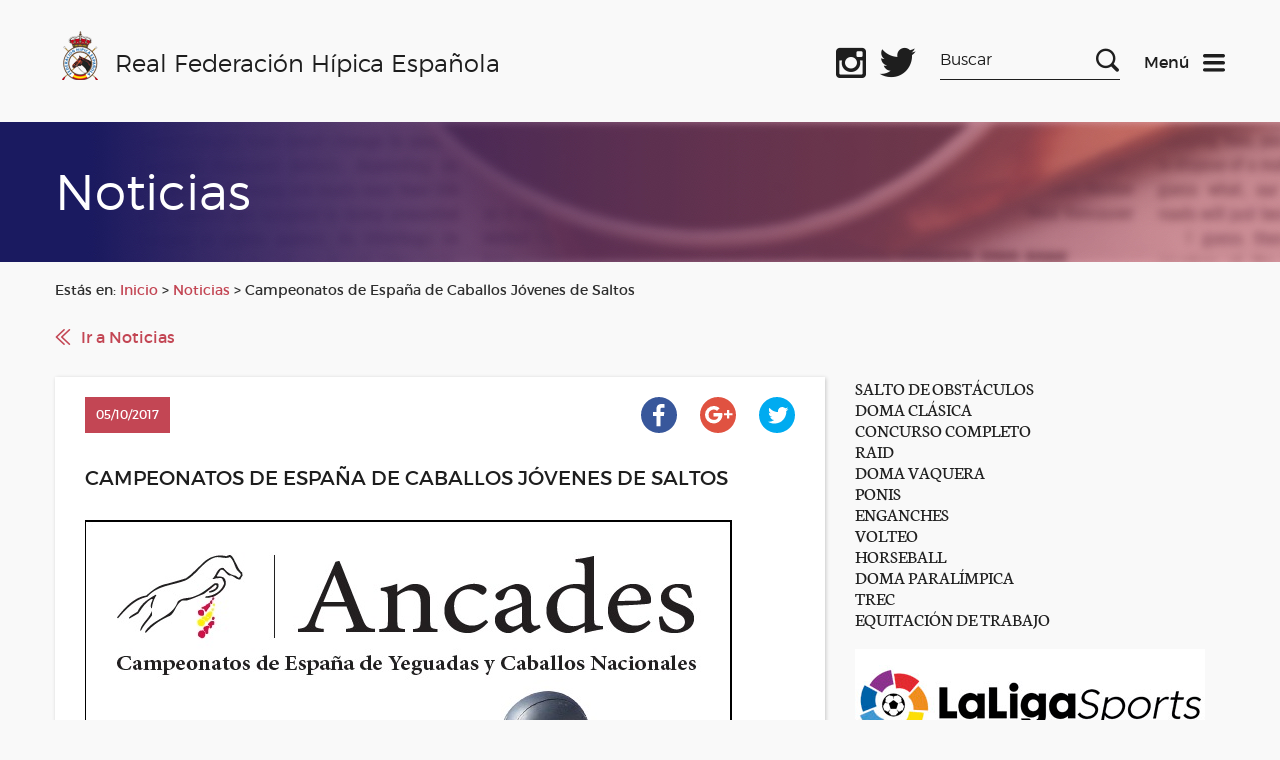

--- FILE ---
content_type: text/html; charset=UTF-8
request_url: https://rfhe.com/campeonatos-de-espana-de-caballos-jovenes-de-saltos/
body_size: 53553
content:
<!DOCTYPE html>
<!--[if IE 6]>
<html id="ie6" lang="es">
<![endif]-->
<!--[if IE 7]>
<html id="ie7" lang="es">
<![endif]-->
<!--[if IE 8]>
<html id="ie8" lang="es">
<![endif]-->
<!--[if !(IE 6) | !(IE 7) | !(IE 8)  ]><!-->
<html lang="es">
<!--<![endif]-->
<script data-service="google-analytics" data-category="statistics" type="text/plain">

  var _gaq = _gaq || [];
  _gaq.push(['_setAccount', 'UA-7004267-1']);
  _gaq.push(['_trackPageview']);

  (function() {
    var ga = document.createElement('script'); ga.type = 'text/javascript'; ga.async = true;
    ga.src = ('https:' == document.location.protocol ? 'https://ssl' : 'http://www') + '.google-analytics.com/ga.js';
    var s = document.getElementsByTagName('script')[0]; s.parentNode.insertBefore(ga, s);
  })();

</script>
<html lang="es">
    <head>
        <link rel="shortcut icon"href="/favicon.ico"/>
        <meta charset="UTF-8" />
        <META HTTP-EQUIV="Expires" CONTENT="Mon, 06 Jan 1990 00:00:01 GMT">
        <META HTTP-EQUIV="Pragma" CONTENT="no-cache">
        <meta name="viewport" content="width=device-width, initial-scale=1">
        <title>Real Federación Hípica Española</title>

        <!--[if lt IE 9]>
            <script src="http://html5shiv.googlecode.com/svn/trunk/html5.js"></script>
        <![endif]-->

        <link rel="stylesheet" href="https://rfhe.com/wp-content/themes/RFHE2017/style.css" type="text/css" media="screen" />
        <meta name='robots' content='max-image-preview:large' />
<meta name="dlm-version" content="5.1.6"><link rel='dns-prefetch' href='//www.googletagmanager.com' />
<link rel="alternate" title="oEmbed (JSON)" type="application/json+oembed" href="https://rfhe.com/wp-json/oembed/1.0/embed?url=https%3A%2F%2Frfhe.com%2Fcampeonatos-de-espana-de-caballos-jovenes-de-saltos%2F" />
<link rel="alternate" title="oEmbed (XML)" type="text/xml+oembed" href="https://rfhe.com/wp-json/oembed/1.0/embed?url=https%3A%2F%2Frfhe.com%2Fcampeonatos-de-espana-de-caballos-jovenes-de-saltos%2F&#038;format=xml" />
<style id='wp-img-auto-sizes-contain-inline-css' type='text/css'>
img:is([sizes=auto i],[sizes^="auto," i]){contain-intrinsic-size:3000px 1500px}
/*# sourceURL=wp-img-auto-sizes-contain-inline-css */
</style>
<link rel='stylesheet' id='wordpress-plugin-random-post-slider-css' href='https://rfhe.com/wp-content/plugins/wordpress-plugin-random-post-slider/wordpress-plugin-random-post-slider.css?ver=97a8c786a0e5aa563792abc898946ae4' type='text/css' media='all' />
<style id='wp-emoji-styles-inline-css' type='text/css'>

	img.wp-smiley, img.emoji {
		display: inline !important;
		border: none !important;
		box-shadow: none !important;
		height: 1em !important;
		width: 1em !important;
		margin: 0 0.07em !important;
		vertical-align: -0.1em !important;
		background: none !important;
		padding: 0 !important;
	}
/*# sourceURL=wp-emoji-styles-inline-css */
</style>
<style id='wp-block-library-inline-css' type='text/css'>
:root{
  --wp-block-synced-color:#7a00df;
  --wp-block-synced-color--rgb:122, 0, 223;
  --wp-bound-block-color:var(--wp-block-synced-color);
  --wp-editor-canvas-background:#ddd;
  --wp-admin-theme-color:#007cba;
  --wp-admin-theme-color--rgb:0, 124, 186;
  --wp-admin-theme-color-darker-10:#006ba1;
  --wp-admin-theme-color-darker-10--rgb:0, 107, 160.5;
  --wp-admin-theme-color-darker-20:#005a87;
  --wp-admin-theme-color-darker-20--rgb:0, 90, 135;
  --wp-admin-border-width-focus:2px;
}
@media (min-resolution:192dpi){
  :root{
    --wp-admin-border-width-focus:1.5px;
  }
}
.wp-element-button{
  cursor:pointer;
}

:root .has-very-light-gray-background-color{
  background-color:#eee;
}
:root .has-very-dark-gray-background-color{
  background-color:#313131;
}
:root .has-very-light-gray-color{
  color:#eee;
}
:root .has-very-dark-gray-color{
  color:#313131;
}
:root .has-vivid-green-cyan-to-vivid-cyan-blue-gradient-background{
  background:linear-gradient(135deg, #00d084, #0693e3);
}
:root .has-purple-crush-gradient-background{
  background:linear-gradient(135deg, #34e2e4, #4721fb 50%, #ab1dfe);
}
:root .has-hazy-dawn-gradient-background{
  background:linear-gradient(135deg, #faaca8, #dad0ec);
}
:root .has-subdued-olive-gradient-background{
  background:linear-gradient(135deg, #fafae1, #67a671);
}
:root .has-atomic-cream-gradient-background{
  background:linear-gradient(135deg, #fdd79a, #004a59);
}
:root .has-nightshade-gradient-background{
  background:linear-gradient(135deg, #330968, #31cdcf);
}
:root .has-midnight-gradient-background{
  background:linear-gradient(135deg, #020381, #2874fc);
}
:root{
  --wp--preset--font-size--normal:16px;
  --wp--preset--font-size--huge:42px;
}

.has-regular-font-size{
  font-size:1em;
}

.has-larger-font-size{
  font-size:2.625em;
}

.has-normal-font-size{
  font-size:var(--wp--preset--font-size--normal);
}

.has-huge-font-size{
  font-size:var(--wp--preset--font-size--huge);
}

.has-text-align-center{
  text-align:center;
}

.has-text-align-left{
  text-align:left;
}

.has-text-align-right{
  text-align:right;
}

.has-fit-text{
  white-space:nowrap !important;
}

#end-resizable-editor-section{
  display:none;
}

.aligncenter{
  clear:both;
}

.items-justified-left{
  justify-content:flex-start;
}

.items-justified-center{
  justify-content:center;
}

.items-justified-right{
  justify-content:flex-end;
}

.items-justified-space-between{
  justify-content:space-between;
}

.screen-reader-text{
  border:0;
  clip-path:inset(50%);
  height:1px;
  margin:-1px;
  overflow:hidden;
  padding:0;
  position:absolute;
  width:1px;
  word-wrap:normal !important;
}

.screen-reader-text:focus{
  background-color:#ddd;
  clip-path:none;
  color:#444;
  display:block;
  font-size:1em;
  height:auto;
  left:5px;
  line-height:normal;
  padding:15px 23px 14px;
  text-decoration:none;
  top:5px;
  width:auto;
  z-index:100000;
}
html :where(.has-border-color){
  border-style:solid;
}

html :where([style*=border-top-color]){
  border-top-style:solid;
}

html :where([style*=border-right-color]){
  border-right-style:solid;
}

html :where([style*=border-bottom-color]){
  border-bottom-style:solid;
}

html :where([style*=border-left-color]){
  border-left-style:solid;
}

html :where([style*=border-width]){
  border-style:solid;
}

html :where([style*=border-top-width]){
  border-top-style:solid;
}

html :where([style*=border-right-width]){
  border-right-style:solid;
}

html :where([style*=border-bottom-width]){
  border-bottom-style:solid;
}

html :where([style*=border-left-width]){
  border-left-style:solid;
}
html :where(img[class*=wp-image-]){
  height:auto;
  max-width:100%;
}
:where(figure){
  margin:0 0 1em;
}

html :where(.is-position-sticky){
  --wp-admin--admin-bar--position-offset:var(--wp-admin--admin-bar--height, 0px);
}

@media screen and (max-width:600px){
  html :where(.is-position-sticky){
    --wp-admin--admin-bar--position-offset:0px;
  }
}

/*# sourceURL=wp-block-library-inline-css */
</style>
<style id='classic-theme-styles-inline-css' type='text/css'>
/**
 * These rules are needed for backwards compatibility.
 * They should match the button element rules in the base theme.json file.
 */
.wp-block-button__link {
	color: #ffffff;
	background-color: #32373c;
	border-radius: 9999px; /* 100% causes an oval, but any explicit but really high value retains the pill shape. */

	/* This needs a low specificity so it won't override the rules from the button element if defined in theme.json. */
	box-shadow: none;
	text-decoration: none;

	/* The extra 2px are added to size solids the same as the outline versions.*/
	padding: calc(0.667em + 2px) calc(1.333em + 2px);

	font-size: 1.125em;
}

.wp-block-file__button {
	background: #32373c;
	color: #ffffff;
	text-decoration: none;
}

/*# sourceURL=/wp-includes/css/classic-themes.css */
</style>
<link rel='stylesheet' id='advpsStyleSheet-css' href='https://rfhe.com/wp-content/plugins/advanced-post-slider/advps-style.css?ver=97a8c786a0e5aa563792abc898946ae4' type='text/css' media='all' />
<link rel='stylesheet' id='contact-form-7-css' href='https://rfhe.com/wp-content/plugins/contact-form-7/includes/css/styles.css?ver=6.1.4' type='text/css' media='all' />
<link rel='stylesheet' id='cmplz-general-css' href='https://rfhe.com/wp-content/plugins/complianz-gdpr/assets/css/cookieblocker.css?ver=1765945493' type='text/css' media='all' />
<script type="text/javascript" src="https://rfhe.com/wp-includes/js/jquery/jquery.js?ver=3.7.1" id="jquery-core-js"></script>
<script type="text/javascript" src="https://rfhe.com/wp-includes/js/jquery/jquery-migrate.js?ver=3.4.1" id="jquery-migrate-js"></script>
<script type="text/javascript" src="https://rfhe.com/wp-content/themes/RFHE2017/js/vendor/jquery-ui.min.js?ver=1765446609" id="jquery-ui-js"></script>
<script type="text/javascript" src="https://rfhe.com/wp-content/themes/RFHE2017/js/vendor/swiper.js?ver=1765446609" id="swiper-js"></script>
<script type="text/javascript" src="https://rfhe.com/wp-content/themes/RFHE2017/js/vendor/aos.js?ver=1765446609" id="aos-js"></script>
<script type="text/javascript" src="https://rfhe.com/wp-content/themes/RFHE2017/js/scripts.js?ver=1765446609" id="miscript-js"></script>
<script type="text/javascript" src="https://rfhe.com/wp-content/plugins/wordpress-plugin-random-post-slider/js/jquery.cycle.all.latest.js?ver=97a8c786a0e5aa563792abc898946ae4" id="jquery.cycle.all.latest-js"></script>
<script type="text/javascript" src="https://rfhe.com/wp-content/plugins/advanced-post-slider/js/advps.frnt.script.js?ver=97a8c786a0e5aa563792abc898946ae4" id="advps_front_script-js"></script>
<script type="text/javascript" src="https://rfhe.com/wp-content/plugins/advanced-post-slider/bxslider/jquery.bxslider.min.js?ver=97a8c786a0e5aa563792abc898946ae4" id="advps_jbx-js"></script>
<script type="text/javascript" id="breeze-prefetch-js-extra">
/* <![CDATA[ */
var breeze_prefetch = {"local_url":"https://rfhe.com","ignore_remote_prefetch":"1","ignore_list":["wp-admin","wp-login.php"]};
//# sourceURL=breeze-prefetch-js-extra
/* ]]> */
</script>
<script type="text/javascript" src="https://rfhe.com/wp-content/plugins/breeze/assets/js/js-front-end/breeze-prefetch-links.min.js?ver=2.2.22" id="breeze-prefetch-js"></script>

<!-- Fragmento de código de la etiqueta de Google (gtag.js) añadida por Site Kit -->
<!-- Fragmento de código de Google Analytics añadido por Site Kit -->
<script type="text/javascript" src="https://www.googletagmanager.com/gtag/js?id=G-QPWL4DWQ28" id="google_gtagjs-js" async></script>
<script type="text/javascript" id="google_gtagjs-js-after">
/* <![CDATA[ */
window.dataLayer = window.dataLayer || [];function gtag(){dataLayer.push(arguments);}
gtag("set","linker",{"domains":["rfhe.com"]});
gtag("js", new Date());
gtag("set", "developer_id.dZTNiMT", true);
gtag("config", "G-QPWL4DWQ28");
//# sourceURL=google_gtagjs-js-after
/* ]]> */
</script>
<link rel="https://api.w.org/" href="https://rfhe.com/wp-json/" /><link rel="alternate" title="JSON" type="application/json" href="https://rfhe.com/wp-json/wp/v2/posts/17520" /><link rel="EditURI" type="application/rsd+xml" title="RSD" href="https://rfhe.com/xmlrpc.php?rsd" />

<link rel="canonical" href="https://rfhe.com/campeonatos-de-espana-de-caballos-jovenes-de-saltos/" />
<link rel='shortlink' href='https://rfhe.com/?p=17520' />
<meta name="generator" content="Site Kit by Google 1.170.0" />			<style>.cmplz-hidden {
					display: none !important;
				}</style>        <link rel="apple-touch-icon" sizes="57x57" href="/apple-icon-57x57.png">
<link rel="apple-touch-icon" sizes="60x60" href="/apple-icon-60x60.png">
<link rel="apple-touch-icon" sizes="72x72" href="/apple-icon-72x72.png">
<link rel="apple-touch-icon" sizes="76x76" href="/apple-icon-76x76.png">
<link rel="apple-touch-icon" sizes="114x114" href="/apple-icon-114x114.png">
<link rel="apple-touch-icon" sizes="120x120" href="/apple-icon-120x120.png">
<link rel="apple-touch-icon" sizes="144x144" href="/apple-icon-144x144.png">
<link rel="apple-touch-icon" sizes="152x152" href="/apple-icon-152x152.png">
<link rel="apple-touch-icon" sizes="180x180" href="/apple-icon-180x180.png">
<link rel="icon" type="image/png" sizes="192x192"  href="/android-icon-192x192.png">
<link rel="icon" type="image/png" sizes="32x32" href="/favicon-32x32.png">
<link rel="icon" type="image/png" sizes="96x96" href="/favicon-96x96.png">
<link rel="icon" type="image/png" sizes="16x16" href="/favicon-16x16.png">
<link rel="manifest" href="/manifest.json">
<meta name="msapplication-TileColor" content="#ffffff">
<meta name="msapplication-TileImage" content="/ms-icon-144x144.png">
<meta name="theme-color" content="#ffffff">
    </head>

    <body>
        <header class="header" data-function="nav--header">
                <div class="header__top">
                     <div class="wrapper">
                        <div class="row">
                            <div class="col-xs-6 col-md-3 col-lg-7">
                                <div class="header__left">
                                    <a href="https://rfhe.com" class="logo" title="logo">
                                        <img class="logo__img" src="https://rfhe.com/wp-content/themes/RFHE2017/img/logo.png" alt="Real Federación Hípica Española" />
                                        <span class="logo__text">Real Federación Hípica Española</span>
                                    </a>
                                    <a href="https://rfhe.com" class="logo logo--mobile" title="logo">
                                        <img class="logo__img" src="https://rfhe.com/wp-content/themes/RFHE2017/img/logo.png" alt="Real Federación Hípica Española" />
                                        <span class="logo__text">RFHE</span>
                                    </a>
                                </div>
                            </div>
                            <div class="col-xs-6 col-md-9 col-lg-5">
                                <div class="header__right">
                                    <div class="header__social">
										<a target="_blank" class="header__social-icon header__social-icon--facebook" href="https://www.facebook.com/Real-Federaci%C3%B3n-H%C3%ADpica-Espa%C3%B1ola-1019825971457479/" title="Facebook oficial"></a>
                                        <a target="_blank" class="header__social-icon header__social-icon--instagram" href="https://www.instagram.com/rfhe_oficial/" title="Instagram oficial"></a>
                                        <a target="_blank" class="header__social-icon header__social-icon--twitter" href="https://twitter.com/rfhe_" title="Twitter oficial"></a>
                                    </div>
                                    <div class="header__search-box xs-hide sm-hide">
                                        <form method="get" id="searchform" action="https://rfhe.com/">
    <label for="s" class="assistive-text">Search</label>
    <input type="text" class="field" name="s" id="s" placeholder="Buscar" />
    <input type="submit" class="submit" name="submit" id="searchsubmit" value="Search" />
</form>                                    </div>


                                    <div class="header__menu">
                                    <a href="#" title="Menu" data-function="nav--init">
                                        <span class="header__menu-text">Menú</span>
                                        <img class="header__icon" src="https://rfhe.com/wp-content/themes/RFHE2017/img/icons/menu-dark.svg" alt="Menu">
                                    </a>
                                    <a href="#" class="header__icon u-hide" title="Menu" data-function="nav--init">
                                        <span class="header__menu-text header__menu-text--light">Menú</span>
                                        <img src="https://rfhe.com/wp-content/themes/RFHE2017/img/icons/close.svg" alt="Menu">
                                    </a>
                                    </div>
                                </div>
                            </div>
                        </div>
                    </div>
                </div>
                <nav data-fuction="nav--content" class="nav">
                    <div class="wrapper xs-hide sm-hide md-hide">
                        <div class="nav__blocks ">
                            <div class="nav__block">
                                <span class="nav__title">General</span>
                                <div class="menu-header"><ul id="menu-e" class="menu"><li id="menu-item-29385" class="menu-item menu-item-type-post_type menu-item-object-page menu-item-29385"><a href="https://rfhe.com/digital-rfhe/">DIGITAL RFHE</a></li>
<li id="menu-item-408" class="menu-item menu-item-type-post_type menu-item-object-page menu-item-408"><a href="https://rfhe.com/informacion-rfhe/">INFORMACIÓN RFHE</a></li>
<li id="menu-item-38443" class="menu-item menu-item-type-post_type menu-item-object-page menu-item-38443"><a href="https://rfhe.com/comite-de-bienestar-del-caballo/">COMITÉ DE BIENESTAR DEL CABALLO</a></li>
<li id="menu-item-38259" class="menu-item menu-item-type-post_type menu-item-object-page menu-item-privacy-policy menu-item-38259"><a rel="privacy-policy" href="https://rfhe.com/proteccion-de-datos/">PROTECCIÓN DE DATOS</a></li>
<li id="menu-item-27063" class="menu-item menu-item-type-post_type menu-item-object-page menu-item-27063"><a href="https://rfhe.com/noticias/">NOTICIAS</a></li>
<li id="menu-item-30054" class="menu-item menu-item-type-post_type menu-item-object-page menu-item-30054"><a href="https://rfhe.com/seguros/">SEGUROS</a></li>
<li id="menu-item-16032" class="menu-item menu-item-type-post_type menu-item-object-page menu-item-16032"><a href="https://rfhe.com/informacion-economica-y-porecios/">INFORMACIÓN ECONÓMICA Y PRECIOS</a></li>
<li id="menu-item-407" class="menu-item menu-item-type-post_type menu-item-object-page menu-item-407"><a href="https://rfhe.com/federaciones-autonomicas/">FEDERACIONES AUTONÓMICAS</a></li>
<li id="menu-item-16205" class="menu-item menu-item-type-post_type menu-item-object-page menu-item-16205"><a href="https://rfhe.com/disciplinas/">DISCIPLINAS</a></li>
<li id="menu-item-405" class="menu-item menu-item-type-post_type menu-item-object-page menu-item-405"><a href="https://rfhe.com/competiciones/">COMPETICIÓN, CALENDARIOS Y RESULTADOS</a></li>
<li id="menu-item-23689" class="menu-item menu-item-type-post_type menu-item-object-page menu-item-23689"><a href="https://rfhe.com/disciplinas/palmares-los-campeonatos-espana-disciplinas/">Palmarés de los Campeonatos de España por disciplinas</a></li>
<li id="menu-item-23959" class="menu-item menu-item-type-post_type menu-item-object-page menu-item-23959"><a href="https://rfhe.com/procesos-electorales/">PROCESOS ELECTORALES</a></li>
<li id="menu-item-18530" class="menu-item menu-item-type-post_type menu-item-object-page menu-item-18530"><a href="https://rfhe.com/mapa-del-sitio/">MAPA DEL SITIO</a></li>
<li id="menu-item-19534" class="menu-item menu-item-type-post_type menu-item-object-page menu-item-19534"><a href="https://rfhe.com/newsletter-2/">NEWSLETTER</a></li>
<li id="menu-item-26762" class="menu-item menu-item-type-taxonomy menu-item-object-category menu-item-26762"><a href="https://rfhe.com/category/clipmyhorse/">ClipMyHorse.TV</a></li>
</ul></div>                            </div>
                            <div class="nav__block">
                                <span class="nav__title">Otras Secciones</span>
                                <div class="menu-header"><ul id="menu-d" class="menu"><li id="menu-item-27429" class="menu-item menu-item-type-custom menu-item-object-custom menu-item-27429"><a href="https://rfhe.com/estudioecuestre/">ESTUDIO SOBRE EL IMPACTO ECONOMICO DEL SECTOR ECUESTRE</a></li>
<li id="menu-item-30338" class="menu-item menu-item-type-post_type menu-item-object-page menu-item-30338"><a href="https://rfhe.com/equino-equidad/">Equino Equidad</a></li>
<li id="menu-item-26351" class="menu-item menu-item-type-post_type menu-item-object-page menu-item-has-children menu-item-26351"><a href="https://rfhe.com/rinoneumonitis/">RINONEUMONITIS</a>
<ul class="sub-menu">
	<li id="menu-item-31536" class="menu-item menu-item-type-taxonomy menu-item-object-category menu-item-31536"><a href="https://rfhe.com/category/rinoneumonitis/ehv-1/">E H V-1</a></li>
</ul>
</li>
<li id="menu-item-24022" class="menu-item menu-item-type-post_type menu-item-object-page menu-item-24022"><a href="https://rfhe.com/covid-19/">COVID-19</a></li>
<li id="menu-item-38787" class="menu-item menu-item-type-post_type menu-item-object-page menu-item-38787"><a href="https://rfhe.com/pnctd/">P N C T D</a></li>
<li id="menu-item-26832" class="menu-item menu-item-type-post_type menu-item-object-page menu-item-26832"><a href="https://rfhe.com/formacion-rfhe/">FORMACIÓN RFHE 2026</a></li>
<li id="menu-item-877" class="menu-item menu-item-type-post_type menu-item-object-page menu-item-877"><a href="https://rfhe.com/oficiales/">OFICIALES</a></li>
<li id="menu-item-26096" class="menu-item menu-item-type-post_type menu-item-object-page menu-item-26096"><a href="https://rfhe.com/propietarios-y-criadores/">PROPIETARIOS Y CRIADORES</a></li>
<li id="menu-item-26097" class="menu-item menu-item-type-post_type menu-item-object-page menu-item-26097"><a href="https://rfhe.com/comites-organizadores/">COMITÉS ORGANIZADORES</a></li>
<li id="menu-item-395" class="menu-item menu-item-type-post_type menu-item-object-page menu-item-395"><a href="https://rfhe.com/informacion-rfhe/documentacion/documentos-del-caballo/">DOCUMENTOS DEL CABALLO</a></li>
<li id="menu-item-394" class="menu-item menu-item-type-post_type menu-item-object-page menu-item-394"><a href="https://rfhe.com/informacion-rfhe/documentacion/documentos-del-jinete/">DOCUMENTOS DEL JINETE</a></li>
<li id="menu-item-392" class="menu-item menu-item-type-post_type menu-item-object-page menu-item-392"><a href="https://rfhe.com/dopaje/">CONTROL DE DOPAJE</a></li>
<li id="menu-item-18026" class="menu-item menu-item-type-post_type menu-item-object-page menu-item-18026"><a href="https://rfhe.com/mujer-y-deporte-2/">MUJER Y DEPORTE</a></li>
<li id="menu-item-40162" class="menu-item menu-item-type-taxonomy menu-item-object-category menu-item-40162"><a href="https://rfhe.com/category/ehorses/">ehorses</a></li>
</ul></div>                            </div>
                            <div class="nav__block nav__block--more">
                                <span class="nav__title">Gestión Hípica</span>
                                <p class="nav__text">
                                    Este acceso es exclusivamente para personal autorizado
                                </p>
                                <p class="nav__min-text">El acceso a la Gestión Hípica (GHI) no es posible si no ha instalado, previamente, una serie de “Módulos” necesarios para la ejecución del aplicativo.Para instalar estos módulo, pulse en el siguiente link.</p>
                               <a class="nav__link" href="https://www.cbservicios.net/Magic94Scripts/mgrqispi94.dll?APPNAME=CBRFHE&PRGNAME=RFHEINSTALA" title="Ver instrucciones para instalar los módulos">Ver instrucciones para instalar los módulos</a>

                                <p class="nav__min-text">En el caso de tener ya instalados estos Módulos, pulse en en los siguientes link´s:</p>
                                <div class="box box--small box--no-lr">
                                    <a class="button button--light button--center button--full" href="https://www.cbservicios.net/CBRFHE" title="Entrar en la Gestión Hípica">Entrar en la Gestión Hípica</a>
                                </div>
                                <div class="box box--small box--no-lr">
                                    <a class="button button--light button--center button--full" href="https://www.cbservicios.net/rfhe/int/coralt.html" title="Darse de alta como comité organizador">Darse de alta como comité organizador</a>
                                </div>
                                <a class="nav__link" href="https://rfhe.com/wp-content/uploads/2025/10/Gestion_Hipica_Edge.pdf" title="Configuración Microsoft Edge para Gestión">Configuración Microsoft Edge para Gestión</a>
								<a class="nav__link" href="https://www.cbservicios.net/Magic94Scripts/Mgrqispi94.dll?APPNAME=CBRFHE&PRGNAME=RFHECORSOLDUP&ARGUMENTS=-AS" title="Petición de duplicado de llave de acceso">Petición de duplicado de llave de acceso</a>
                                <a class="nav__link" href="https://www.cbservicios.net/Magic94Scripts/mgrqispi94.dll?APPNAME=CBRFHE&PRGNAME=RFHETMOP200" title="Búsqueda de licencias">Búsqueda de licencias</a>
								<p class="nav__min-text">Para cualquier otra consulta llamar al 91 436 42 00  <br/><a style="h2" href="http://www.rfhe.com/informacion-rfhe/contactos-y-buzon-del-federado/"> Más Información</a> </p>
								                               
                            </div>
                        </div>
                    </div>


                    <div data-function="tabs" class="nav__blocks lg-hide xl-hide">
                        <ul class="wrapper">
                            <li class="nav__tab-header"><a class="nav__title" href="#tabs-1">General</a></li>
                            <li class="nav__tab-header"><a class="nav__title" href="#tabs-2">Otras Secciones</a></li>
                            <li class="nav__tab-header"><a class="nav__title" href="#tabs-3">Gestión Hípica</a></li>
                        </ul>
                        <div class="wrapper">

                            <div id="tabs-1">
                                <div class="nav__block">
                                    <div class="menu-header"><ul id="menu-e-1" class="menu"><li class="menu-item menu-item-type-post_type menu-item-object-page menu-item-29385"><a href="https://rfhe.com/digital-rfhe/">DIGITAL RFHE</a></li>
<li class="menu-item menu-item-type-post_type menu-item-object-page menu-item-408"><a href="https://rfhe.com/informacion-rfhe/">INFORMACIÓN RFHE</a></li>
<li class="menu-item menu-item-type-post_type menu-item-object-page menu-item-38443"><a href="https://rfhe.com/comite-de-bienestar-del-caballo/">COMITÉ DE BIENESTAR DEL CABALLO</a></li>
<li class="menu-item menu-item-type-post_type menu-item-object-page menu-item-privacy-policy menu-item-38259"><a rel="privacy-policy" href="https://rfhe.com/proteccion-de-datos/">PROTECCIÓN DE DATOS</a></li>
<li class="menu-item menu-item-type-post_type menu-item-object-page menu-item-27063"><a href="https://rfhe.com/noticias/">NOTICIAS</a></li>
<li class="menu-item menu-item-type-post_type menu-item-object-page menu-item-30054"><a href="https://rfhe.com/seguros/">SEGUROS</a></li>
<li class="menu-item menu-item-type-post_type menu-item-object-page menu-item-16032"><a href="https://rfhe.com/informacion-economica-y-porecios/">INFORMACIÓN ECONÓMICA Y PRECIOS</a></li>
<li class="menu-item menu-item-type-post_type menu-item-object-page menu-item-407"><a href="https://rfhe.com/federaciones-autonomicas/">FEDERACIONES AUTONÓMICAS</a></li>
<li class="menu-item menu-item-type-post_type menu-item-object-page menu-item-16205"><a href="https://rfhe.com/disciplinas/">DISCIPLINAS</a></li>
<li class="menu-item menu-item-type-post_type menu-item-object-page menu-item-405"><a href="https://rfhe.com/competiciones/">COMPETICIÓN, CALENDARIOS Y RESULTADOS</a></li>
<li class="menu-item menu-item-type-post_type menu-item-object-page menu-item-23689"><a href="https://rfhe.com/disciplinas/palmares-los-campeonatos-espana-disciplinas/">Palmarés de los Campeonatos de España por disciplinas</a></li>
<li class="menu-item menu-item-type-post_type menu-item-object-page menu-item-23959"><a href="https://rfhe.com/procesos-electorales/">PROCESOS ELECTORALES</a></li>
<li class="menu-item menu-item-type-post_type menu-item-object-page menu-item-18530"><a href="https://rfhe.com/mapa-del-sitio/">MAPA DEL SITIO</a></li>
<li class="menu-item menu-item-type-post_type menu-item-object-page menu-item-19534"><a href="https://rfhe.com/newsletter-2/">NEWSLETTER</a></li>
<li class="menu-item menu-item-type-taxonomy menu-item-object-category menu-item-26762"><a href="https://rfhe.com/category/clipmyhorse/">ClipMyHorse.TV</a></li>
</ul></div>                                </div>                            </div>
                            <div id="tabs-2">
                                <div class="nav__block">
                                    <div class="menu-header"><ul id="menu-d-1" class="menu"><li class="menu-item menu-item-type-custom menu-item-object-custom menu-item-27429"><a href="https://rfhe.com/estudioecuestre/">ESTUDIO SOBRE EL IMPACTO ECONOMICO DEL SECTOR ECUESTRE</a></li>
<li class="menu-item menu-item-type-post_type menu-item-object-page menu-item-30338"><a href="https://rfhe.com/equino-equidad/">Equino Equidad</a></li>
<li class="menu-item menu-item-type-post_type menu-item-object-page menu-item-has-children menu-item-26351"><a href="https://rfhe.com/rinoneumonitis/">RINONEUMONITIS</a>
<ul class="sub-menu">
	<li class="menu-item menu-item-type-taxonomy menu-item-object-category menu-item-31536"><a href="https://rfhe.com/category/rinoneumonitis/ehv-1/">E H V-1</a></li>
</ul>
</li>
<li class="menu-item menu-item-type-post_type menu-item-object-page menu-item-24022"><a href="https://rfhe.com/covid-19/">COVID-19</a></li>
<li class="menu-item menu-item-type-post_type menu-item-object-page menu-item-38787"><a href="https://rfhe.com/pnctd/">P N C T D</a></li>
<li class="menu-item menu-item-type-post_type menu-item-object-page menu-item-26832"><a href="https://rfhe.com/formacion-rfhe/">FORMACIÓN RFHE 2026</a></li>
<li class="menu-item menu-item-type-post_type menu-item-object-page menu-item-877"><a href="https://rfhe.com/oficiales/">OFICIALES</a></li>
<li class="menu-item menu-item-type-post_type menu-item-object-page menu-item-26096"><a href="https://rfhe.com/propietarios-y-criadores/">PROPIETARIOS Y CRIADORES</a></li>
<li class="menu-item menu-item-type-post_type menu-item-object-page menu-item-26097"><a href="https://rfhe.com/comites-organizadores/">COMITÉS ORGANIZADORES</a></li>
<li class="menu-item menu-item-type-post_type menu-item-object-page menu-item-395"><a href="https://rfhe.com/informacion-rfhe/documentacion/documentos-del-caballo/">DOCUMENTOS DEL CABALLO</a></li>
<li class="menu-item menu-item-type-post_type menu-item-object-page menu-item-394"><a href="https://rfhe.com/informacion-rfhe/documentacion/documentos-del-jinete/">DOCUMENTOS DEL JINETE</a></li>
<li class="menu-item menu-item-type-post_type menu-item-object-page menu-item-392"><a href="https://rfhe.com/dopaje/">CONTROL DE DOPAJE</a></li>
<li class="menu-item menu-item-type-post_type menu-item-object-page menu-item-18026"><a href="https://rfhe.com/mujer-y-deporte-2/">MUJER Y DEPORTE</a></li>
<li class="menu-item menu-item-type-taxonomy menu-item-object-category menu-item-40162"><a href="https://rfhe.com/category/ehorses/">ehorses</a></li>
</ul></div>                                </div>                            
							</div>
                            <div id="tabs-3">
                                <div class="nav__block nav__block--more">
                                    <p class="nav__text">Este acceso es exclusivamente para personal autorizado</p>
                                    <p class="nav__min-text">El acceso a la Gestión Hípica (GHI) no es posible si no ha instalado, previamente, una serie de “Módulos” necesarios para la ejecución del aplicativo.Para instalar estos módulo, púlse en el siguiente link.</p>
                                   	<a class="nav__link" href="https://www.cbservicios.net/rfhe/int/coralt.html" title="Ver instrucciones para instalar los módulos">Ver instrucciones para instalar los módulos</a>
									<a class="nav__link" href="https://rfhe.com/wp-content/uploads/2025/10/Gestion_Hipica_Edge.pdf" title="Configuración Microsoft Edge para GEstión">Configuración Microsoft Edge para GEstión</a>
                                    <p class="nav__min-text">En el caso de tener ya instalados estos Módulos, púlse en en los siguientes link´s:</p>
                                    <div class="box box--small box--no-lr">
                                        <a class="button button--light button--center button--full" href="https://www.cbservicios.net/CBRFHE" title="Entrar en la Gestión Hípica">Entrar en la Gestión Hípica</a>
                                    </div>
                                    <div class="box box--small box--no-lr">
                                        <a class="button button--light button--center button--full" href="https://www.cbservicios.net/Magic94Scripts/Mgrqispi94.dll?APPNAME=CBRFHE&PRGNAME=RFHECORSOLALTA" title="Darse de alta como comité organizador">Darse de alta como comité organizador</a>
                                    </div>
                                    <a class="nav__link" href="https://www.cbservicios.net/Magic94Scripts/Mgrqispi94.dll?APPNAME=CBRFHE&PRGNAME=RFHECORSOLDUP&ARGUMENTS=-AS" title="Petición de duplicado de llave de acceso">Petición de duplicado de llave de acceso</a>
									<a class="nav__link" href="https://rfhe.com/wp-content/uploads/2025/10/Gestion_Hipica_Edge.pdf" title="Configuración Microsoft Edge para GEstión">Configuración Microsoft Edge para Gestión</a>
                                    <a class="nav__link" href="https://www.cbservicios.net/Magic94Scripts/mgrqispi94.dll?APPNAME=CBRFHE&PRGNAME=RFHETMOP200" title="Búsqueda de licencias">Búsqueda de licencias</a>
                                   <p class="nav__min-text">Para cualquier otra consulta llamar al +34 91 436 42 00  <br/><a style="h2" href="http://www.rfhe.com/informacion-rfhe/contactos-y-buzon-del-federado/"> Más Información</a> </p>
                                </div>
                            </div>
                        </div>
                    </div>


                </nav>
         </header>


<div>
</div><!---cabecera--->
<div class="sub-header">
    <div class="wrapper">
        <h2 class="sub-header__text">Noticias</h2>
    </div>
</div>



	 <!-- <div id="menu">

            		<ul id="menu_principal">

                        <li class="actual""txt2lineas"><div class="menu-header"><ul id="menu-e-2" class="menu"><li class="menu-item menu-item-type-post_type menu-item-object-page menu-item-29385"><a href="https://rfhe.com/digital-rfhe/">DIGITAL RFHE</a></li>
<li class="menu-item menu-item-type-post_type menu-item-object-page menu-item-408"><a href="https://rfhe.com/informacion-rfhe/">INFORMACIÓN RFHE</a></li>
<li class="menu-item menu-item-type-post_type menu-item-object-page menu-item-38443"><a href="https://rfhe.com/comite-de-bienestar-del-caballo/">COMITÉ DE BIENESTAR DEL CABALLO</a></li>
<li class="menu-item menu-item-type-post_type menu-item-object-page menu-item-privacy-policy menu-item-38259"><a rel="privacy-policy" href="https://rfhe.com/proteccion-de-datos/">PROTECCIÓN DE DATOS</a></li>
<li class="menu-item menu-item-type-post_type menu-item-object-page menu-item-27063"><a href="https://rfhe.com/noticias/">NOTICIAS</a></li>
<li class="menu-item menu-item-type-post_type menu-item-object-page menu-item-30054"><a href="https://rfhe.com/seguros/">SEGUROS</a></li>
<li class="menu-item menu-item-type-post_type menu-item-object-page menu-item-16032"><a href="https://rfhe.com/informacion-economica-y-porecios/">INFORMACIÓN ECONÓMICA Y PRECIOS</a></li>
<li class="menu-item menu-item-type-post_type menu-item-object-page menu-item-407"><a href="https://rfhe.com/federaciones-autonomicas/">FEDERACIONES AUTONÓMICAS</a></li>
<li class="menu-item menu-item-type-post_type menu-item-object-page menu-item-16205"><a href="https://rfhe.com/disciplinas/">DISCIPLINAS</a></li>
<li class="menu-item menu-item-type-post_type menu-item-object-page menu-item-405"><a href="https://rfhe.com/competiciones/">COMPETICIÓN, CALENDARIOS Y RESULTADOS</a></li>
<li class="menu-item menu-item-type-post_type menu-item-object-page menu-item-23689"><a href="https://rfhe.com/disciplinas/palmares-los-campeonatos-espana-disciplinas/">Palmarés de los Campeonatos de España por disciplinas</a></li>
<li class="menu-item menu-item-type-post_type menu-item-object-page menu-item-23959"><a href="https://rfhe.com/procesos-electorales/">PROCESOS ELECTORALES</a></li>
<li class="menu-item menu-item-type-post_type menu-item-object-page menu-item-18530"><a href="https://rfhe.com/mapa-del-sitio/">MAPA DEL SITIO</a></li>
<li class="menu-item menu-item-type-post_type menu-item-object-page menu-item-19534"><a href="https://rfhe.com/newsletter-2/">NEWSLETTER</a></li>
<li class="menu-item menu-item-type-taxonomy menu-item-object-category menu-item-26762"><a href="https://rfhe.com/category/clipmyhorse/">ClipMyHorse.TV</a></li>
</ul></div></li>

					</ul>

</div>-->
<div class="wrapper">
    <div class="row">
        <div class="col-xs-12">
            <div class="breadcrumb">
                <p class="breadcrumb__text">
                    Estás en:
                    <a class="breadcrumb__link" href="https://rfhe.com"  title="Inicio">Inicio</a>
                    >
                    <a class="breadcrumb__link" href="https://rfhe.com/noticias/" title="Noticias">Noticias</a>
                    >
                    
                                                                <span class="breadcrumb__text">Campeonatos de España de Caballos Jóvenes de Saltos</span>
                                                
                </p>
            </div>
        </div>
    </div>

    <div class="row">
        <div class="col-xs-12">
            <div class="post-navigation">
                <div class="post-navigation__left">
                    <a href="https://rfhe.com/noticias/">Ir a Noticias</a>
                </div>
            </div>
        </div>
    </div>
    <div class="page-content">
        <div class="row">
            <section class="col-xs-12 col-lg-8">

                	
                			
                                <article class="post">
                                    <div class="row">


                                        <div class="col-xs-12 col-md-6">
                                            <span class="post__date">05/10/2017</span>
                                        </div>
                                        <div class="col-xs-12 col-md-6">
                                            <div class="social-media-post">
                                                <a target="_blank" href="http://www.facebook.com/share.php?u=https://rfhe.com/campeonatos-de-espana-de-caballos-jovenes-de-saltos/&title=Campeonatos+de+Espa%C3%B1a+de+Caballos+J%C3%B3venes+de+Saltos"><svg class="social-media-post__icon" viewBox="0 0 36 36" xmlns="http://www.w3.org/2000/svg"><g fill="none" fill-rule="evenodd"><circle fill="#38579B" cx="18" cy="18" r="18"/><path d="M23.498 10.676h-2.09c-1.636 0-1.942.784-1.942 1.917v2.513h3.9l-.52 3.94h-3.38v10.101h-4.073V19.046H12v-3.94h3.393v-2.9c0-3.368 2.063-5.206 5.07-5.206 1.437 0 2.675.11 3.035.16v3.516z" fill="#FFF"/></g></svg></a>                                                <a target="_blank" href="https://plus.google.com/share?url= https://rfhe.com/campeonatos-de-espana-de-caballos-jovenes-de-saltos/"><svg class="social-media-post__icon" viewBox="0 0 36 36" xmlns="http://www.w3.org/2000/svg"><g fill="none" fill-rule="evenodd"><circle fill="#E05241" cx="18" cy="18" r="18"/><path d="M29.339 16.14v-3.037h-2.215v3.036h-3.04v2.222h3.04v3.036h2.215V18.36h3.036v-2.222h-3.036zm-7.091-.231a8.855 8.855 0 0 1 .012 3.577c-.82 3.969-4.334 6.954-8.54 6.954a8.72 8.72 0 0 1 0-17.44c2.25 0 4.302.856 5.847 2.263l-2.545 2.526a5.135 5.135 0 0 0-8.44 3.93 5.138 5.138 0 0 0 9.963 1.767h-5.01V15.91H22.247z" fill="#FFF"/></g></svg></a>                                                <a target="_blank" href="http://twitter.com/home?status=Campeonatos+de+Espa%C3%B1a+de+Caballos+J%C3%B3venes+de+Saltos+https://rfhe.com/campeonatos-de-espana-de-caballos-jovenes-de-saltos/"><svg class="social-media-post__icon" viewBox="0 0 36 36" xmlns="http://www.w3.org/2000/svg"><g fill="none" fill-rule="evenodd"><circle fill="#00ABF0" cx="18" cy="18" r="18"/><path d="M27.31 14.13c.013.183.013.362.013.544 0 5.53-4.208 11.9-11.9 11.9-2.37 0-4.571-.686-6.423-1.877.336.039.661.052 1.011.052a8.378 8.378 0 0 0 5.192-1.788 4.184 4.184 0 0 1-3.91-2.9c.259.04.518.066.788.066.377 0 .752-.052 1.102-.143a4.183 4.183 0 0 1-3.354-4.106v-.05a4.22 4.22 0 0 0 1.89.53 4.175 4.175 0 0 1-1.865-3.482c0-.779.21-1.49.57-2.11a11.895 11.895 0 0 0 8.624 4.376 4.805 4.805 0 0 1-.102-.959A4.18 4.18 0 0 1 23.126 10c1.205 0 2.293.506 3.057 1.322a8.304 8.304 0 0 0 2.656-1.01 4.186 4.186 0 0 1-1.84 2.305 8.42 8.42 0 0 0 2.408-.647 8.944 8.944 0 0 1-2.097 2.16" fill="#FFF"/></g></svg></a>                                            </div>
                                        </div>
                                    </div>
                                    <h1 class="post__title">Campeonatos de España de Caballos Jóvenes de Saltos</h1>
                                                                            <div class="post__img">
                                            <img src="https://rfhe.com/wp-content/uploads/2017/10/cto-ancades-2017.jpg" class="attachment-full size-full wp-post-image" alt="" decoding="async" fetchpriority="high" srcset="https://rfhe.com/wp-content/uploads/2017/10/cto-ancades-2017.jpg 647w, https://rfhe.com/wp-content/uploads/2017/10/cto-ancades-2017-213x300.jpg 213w, https://rfhe.com/wp-content/uploads/2017/10/cto-ancades-2017-600x844.jpg 600w, https://rfhe.com/wp-content/uploads/2017/10/cto-ancades-2017-85x120.jpg 85w, https://rfhe.com/wp-content/uploads/2017/10/cto-ancades-2017-250x352.jpg 250w, https://rfhe.com/wp-content/uploads/2017/10/cto-ancades-2017-350x492.jpg 350w" sizes="(max-width: 647px) 100vw, 647px" />                                        </div>
                                                    					<span class="post__content">
                                        <p><a href="https://www.cbservicios.net/CBRFHE/PDF/AVA76516603643834145890415387670973030822017842420805393900622424668443939608924227977689431561739821095650523304463691738841578281.pdf">Programa de los Campeonatos</a></p>
                                    </span>
                                   <!--  <a href="https://twitter.com/share" class="twitter-share-button" data-via="rfhe_" data-lang="es">Twittear</a>
                					<script>!function(d,s,id){var js,fjs=d.getElementsByTagName(s)[0];if(!d.getElementById(id)){js=d.createElement(s);js.id=id;js.src="//platform.twitter.com/widgets.js";fjs.parentNode.insertBefore(js,fjs);}}(document,"script","twitter-wjs");</script> -->
                                    <div class="post__categories"><span class="post__category">Destacados </span><span class="post__category">Entrada Destacada </span><span class="post__category">Salto de Obstáculos </span></div>                                </article>



                            
                    
                <div class="post-navigation post-navigation--half">
                    
                    <div class="post-navigation__left">
                        <a href="https://rfhe.com/orden-de-salida-de-la-final-de-la-challenge-cup-del-csio-de-barcelona/" rel="prev">Anterior noticia</a>                    </div>
                    <div class="post-navigation__right">
                        <a href="https://rfhe.com/espanoles-por-el-mundo-semana-del-8-de-octubre/" rel="next">Siguiente noticia</a>                    </div>
                </div>

        </section>

        <div class="col-xs-12 col-lg-4">
            <aside class="aside">
                                <div class="aside__no-bg">
            		<div class="widget"><div class="menu-b-container"><ul id="menu-b" class="menu"><li id="menu-item-375" class="menu-item menu-item-type-post_type menu-item-object-page menu-item-375"><a href="https://rfhe.com/salto-de-obstaculos/">SALTO DE OBSTÁCULOS</a></li>
<li id="menu-item-388" class="menu-item menu-item-type-post_type menu-item-object-page menu-item-388"><a href="https://rfhe.com/doma-clasica/">DOMA CLÁSICA</a></li>
<li id="menu-item-387" class="menu-item menu-item-type-post_type menu-item-object-page menu-item-387"><a href="https://rfhe.com/concurso-completo/">CONCURSO COMPLETO</a></li>
<li id="menu-item-386" class="menu-item menu-item-type-post_type menu-item-object-page menu-item-386"><a href="https://rfhe.com/raid/">RAID</a></li>
<li id="menu-item-385" class="menu-item menu-item-type-post_type menu-item-object-page menu-item-385"><a href="https://rfhe.com/doma-vaquera/">DOMA VAQUERA</a></li>
<li id="menu-item-384" class="menu-item menu-item-type-post_type menu-item-object-page menu-item-384"><a href="https://rfhe.com/ponis/">PONIS</a></li>
<li id="menu-item-383" class="menu-item menu-item-type-post_type menu-item-object-page menu-item-383"><a href="https://rfhe.com/enganches/">ENGANCHES</a></li>
<li id="menu-item-381" class="menu-item menu-item-type-post_type menu-item-object-page menu-item-381"><a href="https://rfhe.com/volteo/">VOLTEO</a></li>
<li id="menu-item-380" class="menu-item menu-item-type-post_type menu-item-object-page menu-item-380"><a href="https://rfhe.com/horseball/">HORSEBALL</a></li>
<li id="menu-item-379" class="menu-item menu-item-type-post_type menu-item-object-page menu-item-379"><a href="https://rfhe.com/para-ecuestre/">DOMA PARALÍMPICA</a></li>
<li id="menu-item-389" class="menu-item menu-item-type-post_type menu-item-object-page menu-item-389"><a href="https://rfhe.com/trec-2/">TREC</a></li>
<li id="menu-item-13477" class="menu-item menu-item-type-post_type menu-item-object-page menu-item-13477"><a href="https://rfhe.com/equitacion-de-trabajo/">EQUITACIÓN DE TRABAJO</a></li>
</ul></div></div><div class="widget">

	<p class="simple-image">
		<a href="http://www.laliga.es/" target="_blank"><img width="350" height="117" src="https://rfhe.com/wp-content/uploads/2018/11/la_liga_sli.jpg" class="attachment-full size-full" alt="" decoding="async" loading="lazy" srcset="https://rfhe.com/wp-content/uploads/2018/11/la_liga_sli.jpg 350w, https://rfhe.com/wp-content/uploads/2018/11/la_liga_sli-300x100.jpg 300w, https://rfhe.com/wp-content/uploads/2018/11/la_liga_sli-250x84.jpg 250w" sizes="auto, (max-width: 350px) 100vw, 350px" /></a>	</p>


</div><div class="widget">

	<p class="simple-image">
		<a href="https://www.selae.es/es/web-corporativa/quienes-somos/" target="_blank"><img width="350" height="110" src="https://rfhe.com/wp-content/uploads/2018/07/LOGO_LOTERIAS_CON_EL_DEPORTE-HORIZONTAL350X110.png" class="attachment-full size-full" alt="" decoding="async" loading="lazy" srcset="https://rfhe.com/wp-content/uploads/2018/07/LOGO_LOTERIAS_CON_EL_DEPORTE-HORIZONTAL350X110.png 350w, https://rfhe.com/wp-content/uploads/2018/07/LOGO_LOTERIAS_CON_EL_DEPORTE-HORIZONTAL350X110-300x94.png 300w, https://rfhe.com/wp-content/uploads/2018/07/LOGO_LOTERIAS_CON_EL_DEPORTE-HORIZONTAL350X110-250x79.png 250w" sizes="auto, (max-width: 350px) 100vw, 350px" /></a>	</p>


</div>				</div>

            </aside>

        </div>
    </div>
    
    </div>
</div>
<!----<div class="beta">
	<p class="beta__text">Web en fase beta. Para reportar errores envien un email a <a href="mailto:info@rfhe.com"> info@rfhe.com</a> </p>
</div>---->
<footer class="footer">
	<div class="wrapper">
		<div class="footer__content">
			<php cookillian_insert_alert_block ();?>
			<div class="row">
				<div class="footer__left col-md-6 col-xs-12">
					<a href="https://rfhe.com" class="logo" title="Logo">
			            <img class="logo__img" src="https://rfhe.com/wp-content/themes/RFHE2017/img/logo.png" alt="Real Federación Hípica Española" />
			            <span class="logo__text">Real Federación de Hípica Española</span>
			        </a>
					<a href="https://rfhe.com" class="logo logo--mobile" title="Logo">
			            <img class="logo__img" src="https://rfhe.com/wp-content/themes/RFHE2017/img/logo.png" alt="Real Federación Hípica Española" />
			            <span class="logo__text">RFHE</span>
			        </a>
		        </div>
		        <div class="footer__right col-md-6 col-xs-12">
		        	<div class="social-media">
		        		<a data-aos="fade-right" data-aos-anchor-placement="top-bottom" data-aos-delay="0" class="social-media__link" href="https://www.youtube.com/channel/UCi5ghk-tgXvuwUQdsg9KASA" title="Youtube">
		        			<img class="social-media__img" src="https://rfhe.com/wp-content/themes/RFHE2017/img/icons/social-youtube.svg" alt="Youtube">
		        		</a>
		        		<a data-aos="fade-right" data-aos-anchor-placement="top-bottom" data-aos-delay="300" class="social-media__link" href="https://www.instagram.com/rfhe_oficial/" title="Instagram">
		        			<img class="social-media__img" src="https://rfhe.com/wp-content/themes/RFHE2017/img/icons/social-instagram.svg" alt="Instagram">
		        		</a>
		        		<a data-aos="fade-right" data-aos-anchor-placement="top-bottom" data-aos-delay="600" class="social-media__link" href="http://www.flickr.com/photos/rfhe/sets/" title="Flicker">
		        			<img class="social-media__img" src="https://rfhe.com/wp-content/themes/RFHE2017/img/icons/social-flicker.svg" alt="Flicker">
		        		</a>
		        		<a data-aos="fade-right" data-aos-anchor-placement="top-bottom" data-aos-delay="900" class="social-media__link" href="https://twitter.com/rfhe_" title="Twitter">
		        			<img class="social-media__img" src="https://rfhe.com/wp-content/themes/RFHE2017/img/icons/social-twitter.svg" alt="Twitter">
		        		</a>
						<a data-aos="fade-right" data-aos-anchor-placement="top-bottom" data-aos-delay="1200" class="social-media__link" href="https://www.facebook.com/Real-Federaci%C3%B3n-H%C3%ADpica-Espa%C3%B1ola-1019825971457479/" title="Facebook">
		        			<img class="social-media__img" src="https://rfhe.com/wp-content/themes/RFHE2017/img/icons/social-facebook.png" alt="Twitter">
		        		</a>
		        	</div>
		        </div>
	        </div>
		</div>
		<p class="footer__copyright">
	        2021. Todos los derechos reservados
	    </p>
	</div>
</footer>



<!-- <span class="separador"></span>
</div>

		<div id="pie">

			<div id="pie_list">
				<section class="un_tercio"><div class="menu-e-container"><ul id="menu-e-3" class="menu"><li class="menu-item menu-item-type-post_type menu-item-object-page menu-item-29385"><a href="https://rfhe.com/digital-rfhe/">DIGITAL RFHE</a></li>
<li class="menu-item menu-item-type-post_type menu-item-object-page menu-item-408"><a href="https://rfhe.com/informacion-rfhe/">INFORMACIÓN RFHE</a></li>
<li class="menu-item menu-item-type-post_type menu-item-object-page menu-item-38443"><a href="https://rfhe.com/comite-de-bienestar-del-caballo/">COMITÉ DE BIENESTAR DEL CABALLO</a></li>
<li class="menu-item menu-item-type-post_type menu-item-object-page menu-item-privacy-policy menu-item-38259"><a rel="privacy-policy" href="https://rfhe.com/proteccion-de-datos/">PROTECCIÓN DE DATOS</a></li>
<li class="menu-item menu-item-type-post_type menu-item-object-page menu-item-27063"><a href="https://rfhe.com/noticias/">NOTICIAS</a></li>
<li class="menu-item menu-item-type-post_type menu-item-object-page menu-item-30054"><a href="https://rfhe.com/seguros/">SEGUROS</a></li>
<li class="menu-item menu-item-type-post_type menu-item-object-page menu-item-16032"><a href="https://rfhe.com/informacion-economica-y-porecios/">INFORMACIÓN ECONÓMICA Y PRECIOS</a></li>
<li class="menu-item menu-item-type-post_type menu-item-object-page menu-item-407"><a href="https://rfhe.com/federaciones-autonomicas/">FEDERACIONES AUTONÓMICAS</a></li>
<li class="menu-item menu-item-type-post_type menu-item-object-page menu-item-16205"><a href="https://rfhe.com/disciplinas/">DISCIPLINAS</a></li>
<li class="menu-item menu-item-type-post_type menu-item-object-page menu-item-405"><a href="https://rfhe.com/competiciones/">COMPETICIÓN, CALENDARIOS Y RESULTADOS</a></li>
<li class="menu-item menu-item-type-post_type menu-item-object-page menu-item-23689"><a href="https://rfhe.com/disciplinas/palmares-los-campeonatos-espana-disciplinas/">Palmarés de los Campeonatos de España por disciplinas</a></li>
<li class="menu-item menu-item-type-post_type menu-item-object-page menu-item-23959"><a href="https://rfhe.com/procesos-electorales/">PROCESOS ELECTORALES</a></li>
<li class="menu-item menu-item-type-post_type menu-item-object-page menu-item-18530"><a href="https://rfhe.com/mapa-del-sitio/">MAPA DEL SITIO</a></li>
<li class="menu-item menu-item-type-post_type menu-item-object-page menu-item-19534"><a href="https://rfhe.com/newsletter-2/">NEWSLETTER</a></li>
<li class="menu-item menu-item-type-taxonomy menu-item-object-category menu-item-26762"><a href="https://rfhe.com/category/clipmyhorse/">ClipMyHorse.TV</a></li>
</ul></div></section>


				<section class="un_tercio"></section>


				<section class="un_tercio"></section>
			</div>
			<div id="copyright">
            <p>© 2005 - 2012. Todos los derechos reservados</p>


        	</div>



			</div>

	</body>

</html> -->
